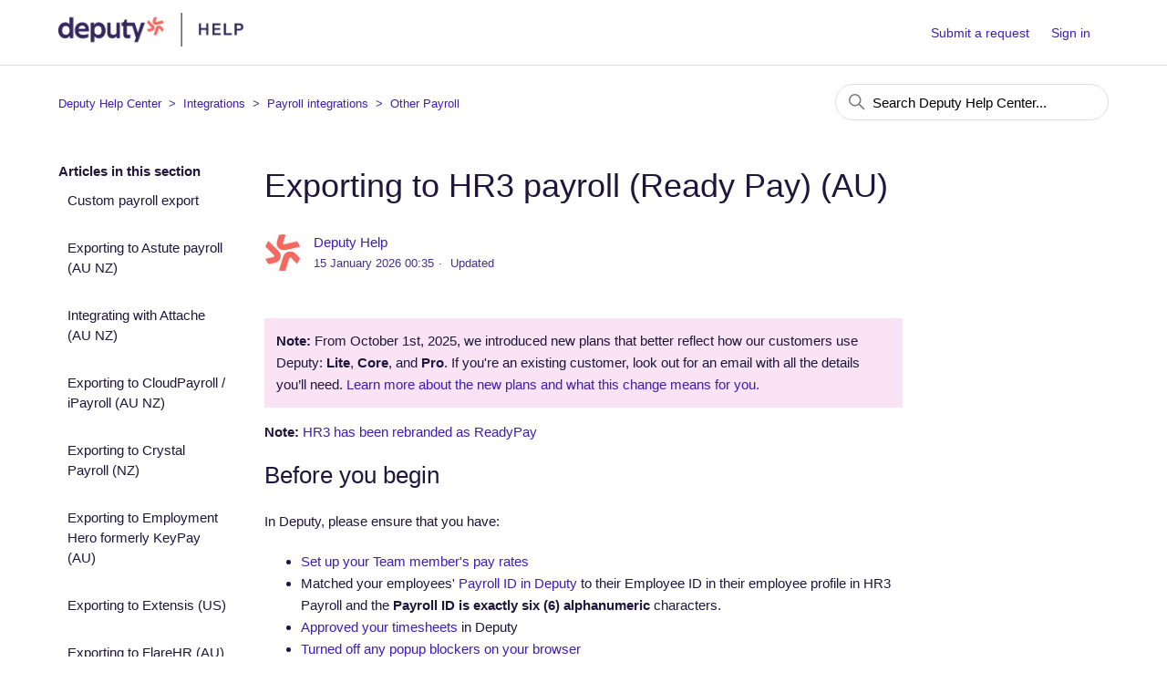

--- FILE ---
content_type: text/html; charset=utf-8
request_url: https://help.deputy.com/hc/en-au/articles/4694859978383-Exporting-to-HR3-payroll-Ready-Pay-AU
body_size: 9094
content:
<!DOCTYPE html>
<html dir="ltr" lang="en-AU">
<head>
  <meta charset="utf-8" />
  <!-- v26823 -->


  <title>Exporting to HR3 payroll (Ready Pay) (AU) &ndash; Deputy Help Center</title>

  

  <meta name="description" content="Note: From October 1st, 2025, we introduced new plans that better reflect how our customers use Deputy: Lite, Core, and Pro. If you're an..." /><meta property="og:image" content="https://help.deputy.com/hc/theming_assets/01JF8V7CZ1WZSBVBNMJH4RHQ70" />
<meta property="og:type" content="website" />
<meta property="og:site_name" content="Deputy Help Center" />
<meta property="og:title" content="Exporting to HR3 payroll (Ready Pay) (AU)" />
<meta property="og:description" content="Note: From October 1st, 2025, we introduced new plans that better reflect how our customers use Deputy: Lite, Core, and Pro. If you're an existing customer, look out for an email with all the detai..." />
<meta property="og:url" content="https://help.deputy.com/hc/en-au/articles/4694859978383-Exporting-to-HR3-payroll-Ready-Pay-AU" />
<link rel="canonical" href="https://help.deputy.com/hc/en-au/articles/4694859978383-Exporting-to-HR3-payroll-Ready-Pay-AU">
<link rel="alternate" hreflang="en-au" href="https://help.deputy.com/hc/en-au/articles/4694859978383-Exporting-to-HR3-payroll-Ready-Pay-AU">
<link rel="alternate" hreflang="x-default" href="https://help.deputy.com/hc/en-au/articles/4694859978383-Exporting-to-HR3-payroll-Ready-Pay-AU">

  <link rel="stylesheet" href="//static.zdassets.com/hc/assets/application-f34d73e002337ab267a13449ad9d7955.css" media="all" id="stylesheet" />
  <link rel="stylesheet" type="text/css" href="/hc/theming_assets/9888237/360004560894/style.css?digest=14874226945551">

  <link rel="icon" type="image/x-icon" href="/hc/theming_assets/01JF8V7E2C974E2KWPJWPRESEK">

    <script async src="https://www.googletagmanager.com/gtag/js?id=G-5SMBM0QLH1"></script>
<script>
  window.dataLayer = window.dataLayer || [];
  function gtag(){dataLayer.push(arguments);}
  gtag('js', new Date());
  gtag('config', 'G-5SMBM0QLH1');
</script>


  <script
  data-cfasync="false"
  src="https://transcend-cdn.com/cm/d9c0b9ca-2253-4418-89d2-88776d654223/airgap.js"
></script>
<meta content="width=device-width, initial-scale=1.0" name="viewport" />
<meta name="google-site-verification" content="CCqK4CFX7FO1et8HHmswU35BhQvyPTQCtaDXOYZmIYA" />



<script>
  (function() {
    // Define redirects: { "oldArticleID": "new-article-URL" }
    const redirects = {
      "13897432935183": "https://help.deputy.com/hc/en-au/articles/13897446124943-Business-Settings-Developer-tab",
      // Add more below as needed:
      // "ID": "new-link",
"5209970774287": "https://help.deputy.com/hc/en-au/articles/13906676640783-Onboarding-packagesk",
"5322625906319": "https://help.deputy.com/hc/en-au/articles/13906676640783-Onboarding-packagesk",

    };

    const currentUrl = window.location.href;

    // Optional: only run on article pages for efficiency
    if (!currentUrl.includes("/articles/")) return;

    // Loop through all redirects and trigger if a match is found
    for (const [oldId, newUrl] of Object.entries(redirects)) {
      if (currentUrl.includes(`/articles/${oldId}`)) {
        window.location.replace(newUrl);
        break;
      }
    }
  })();
</script>
  
</head>
<body class="">
  
  
  

  <a class="skip-navigation" tabindex="1" href="#main-content">Skip to main content</a>

<header class="header">
  <meta name="bedrockbot_cce0b9d6-0221-4401-a505-62b8fdce79ed" content="index, follow" />
  <meta name="Amazonbot" content="index, follow" />
  <meta name="bedrockbot" content="index, follow" />
  <meta name="google-site-verification" content="CCqK4CFX7FO1et8HHmswU35BhQvyPTQCtaDXOYZmIYA" />
  <div class="logo">
    <a href="https://deputy.zendesk.com/">
			<!-- <img src="/hc/theming_assets/01JF8V7CZ1WZSBVBNMJH4RHQ70" alt="Deputy Help Centre"> -->
      <img src="/hc/theming_assets/01JF8V7CXNRK13RFYYWZ1SJXNG" alt="Deputy Help Centre">
		</a>
    <!--
  	<div class="header-title">
      <h3>Help Center</h3>
  	</div>
		-->
  </div>
  <div class="nav-wrapper">
    <button class="menu-button" aria-controls="user-nav" aria-expanded="false" aria-label="Toggle navigation menu">
      <svg xmlns="http://www.w3.org/2000/svg" width="16" height="16" focusable="false" viewBox="0 0 16 16" class="icon-menu">
        <path fill="none" stroke="currentColor" stroke-linecap="round" d="M1.5 3.5h13m-13 4h13m-13 4h13"/>
      </svg>
    </button>
    <nav class="user-nav" id="user-nav">
      
      
        <a href="/hc/en-au/requests/new">Submit a request</a>
			
    </nav>
    
      <a class="sign-in" rel="nofollow" data-auth-action="signin" title="Opens a dialogue" role="button" href="/hc/en-au/signin?return_to=https%3A%2F%2Fhelp.deputy.com%2Fhc%2Fen-au%2Farticles%2F4694859978383-Exporting-to-HR3-payroll-Ready-Pay-AU">
        Sign in
      </a>
    
  </div>
</header>


  <main role="main">
    <div class="container-divider"></div>
<div class="container">
  <nav class="sub-nav">
    <nav aria-label="Current location">
  <ol class="breadcrumbs">
    
      <li>
        
          <a href="/hc/en-au">Deputy Help Center</a>
        
      </li>
    
      <li>
        
          <a href="/hc/en-au/categories/4614232526479-Integrations">Integrations</a>
        
      </li>
    
      <li>
        
          <a href="/hc/en-au/sections/4614452180879-Payroll-integrations">Payroll integrations</a>
        
      </li>
    
      <li>
        
          <a href="/hc/en-au/sections/4693405935759-Other-Payroll">Other Payroll</a>
        
      </li>
    
  </ol>
</nav>

    <div class="search-container">
      <svg xmlns="http://www.w3.org/2000/svg" width="12" height="12" focusable="false" viewBox="0 0 12 12" class="search-icon">
        <circle cx="4.5" cy="4.5" r="4" fill="none" stroke="currentColor"/>
        <path stroke="currentColor" stroke-linecap="round" d="M11 11L7.5 7.5"/>
      </svg>
      <form role="search" class="search" data-search="" action="/hc/en-au/search" accept-charset="UTF-8" method="get"><input type="hidden" name="utf8" value="&#x2713;" autocomplete="off" /><input type="search" name="query" id="query" placeholder="Search Deputy Help Center..." aria-label="Search Deputy Help Center..." /></form>
    </div>
  </nav>

  <div class="article-container" id="article-container">
    <aside class="article-sidebar" aria-labelledby="section-articles-title">
      
        <div class="collapsible-sidebar">
          <button type="button" class="collapsible-sidebar-toggle" aria-labelledby="section-articles-title" aria-expanded="false">
            <svg xmlns="http://www.w3.org/2000/svg" width="20" height="20" focusable="false" viewBox="0 0 12 12" aria-hidden="true" class="collapsible-sidebar-toggle-icon chevron-icon">
              <path fill="none" stroke="currentColor" stroke-linecap="round" d="M3 4.5l2.6 2.6c.2.2.5.2.7 0L9 4.5"/>
            </svg>
            <svg xmlns="http://www.w3.org/2000/svg" width="20" height="20" focusable="false" viewBox="0 0 12 12" aria-hidden="true" class="collapsible-sidebar-toggle-icon x-icon">
              <path stroke="currentColor" stroke-linecap="round" d="M3 9l6-6m0 6L3 3"/>
            </svg>
          </button>
          <span id="section-articles-title" class="collapsible-sidebar-title sidenav-title">
            Articles in this section
          </span>
          <div class="collapsible-sidebar-body">
            <ul>
              
                <li>
                  <a href="/hc/en-au/articles/4767874654223-Custom-payroll-export" class="sidenav-item ">Custom payroll export</a>
                </li>
              
                <li>
                  <a href="/hc/en-au/articles/4694847182095-Exporting-to-Astute-payroll-AU-NZ" class="sidenav-item ">Exporting to Astute payroll (AU NZ)</a>
                </li>
              
                <li>
                  <a href="/hc/en-au/articles/10684271596175-Integrating-with-Attache-AU-NZ" class="sidenav-item ">Integrating with Attache (AU NZ)</a>
                </li>
              
                <li>
                  <a href="/hc/en-au/articles/4694961110159-Exporting-to-CloudPayroll-iPayroll-AU-NZ" class="sidenav-item ">Exporting to CloudPayroll / iPayroll (AU NZ)</a>
                </li>
              
                <li>
                  <a href="/hc/en-au/articles/6545859885455-Exporting-to-Crystal-Payroll-NZ" class="sidenav-item ">Exporting to Crystal Payroll (NZ)</a>
                </li>
              
                <li>
                  <a href="/hc/en-au/articles/4694841088271-Exporting-to-Employment-Hero-formerly-KeyPay-AU" class="sidenav-item ">Exporting to Employment Hero formerly KeyPay (AU)</a>
                </li>
              
                <li>
                  <a href="/hc/en-au/articles/4694858958095-Exporting-to-Extensis-US" class="sidenav-item ">Exporting to Extensis (US)</a>
                </li>
              
                <li>
                  <a href="/hc/en-au/articles/4695011673871-Exporting-to-FlareHR-AU" class="sidenav-item ">Exporting to FlareHR (AU)</a>
                </li>
              
                <li>
                  <a href="/hc/en-au/articles/4694880715023-Exporting-to-FlexiTime-PayHero-NZ" class="sidenav-item ">Exporting to FlexiTime (PayHero) (NZ)</a>
                </li>
              
                <li>
                  <a href="/hc/en-au/articles/4694809986191-Integrating-with-Gusto-US" class="sidenav-item ">Integrating with Gusto (US)</a>
                </li>
              
            </ul>
            
              <a href="/hc/en-au/sections/4693405935759-Other-Payroll" class="article-sidebar-item">See more</a>
            
          </div>
        </div>
      
    </aside>

    <article id="main-content" class="article">
      <header class="article-header">
        <h1 title="Exporting to HR3 payroll (Ready Pay) (AU)" class="article-title">
          Exporting to HR3 payroll (Ready Pay) (AU)
          
        </h1>

        <div class="article-author">
          
            <div class="avatar article-avatar">
              
              <img src="https://help.deputy.com/system/photos/4616463686543/deputy-logo-mark-full-color-rgb__1_.png" alt="" class="user-avatar"/>
            </div>
          
          <div class="article-meta">
            
              <a href="/hc/en-au/profiles/1503696004602-Deputy-Help">
                Deputy Help
              </a>
            

            <ul class="meta-group">
              
                <li class="meta-data"><time datetime="2026-01-15T00:35:33Z" title="2026-01-15T00:35:33Z" data-datetime="relative">15 January 2026 00:35</time></li>
                <li class="meta-data">Updated</li>
              
            </ul>
          </div>
        </div>

        
          <div class="article-subscribe"><div data-helper="subscribe" data-json="{&quot;item&quot;:&quot;article&quot;,&quot;url&quot;:&quot;/hc/en-au/articles/4694859978383-Exporting-to-HR3-payroll-Ready-Pay-AU/subscription.json&quot;,&quot;follow_label&quot;:&quot;Follow&quot;,&quot;unfollow_label&quot;:&quot;Unfollow&quot;,&quot;following_label&quot;:&quot;Following&quot;,&quot;can_subscribe&quot;:true,&quot;is_subscribed&quot;:false}"></div></div>
        
      </header>

      <section class="article-info">
        <div class="article-content">
          <div class="article-body"><figure class="wysiwyg-table" style="width: 100%;"><table style="border-style: solid; border-width: 1px;"><tbody><tr><td style="background-color: #F9E3F5; border: 1px solid #F9E3F5; padding: 12px; vertical-align: middle;">
<strong>Note:</strong>&nbsp;From October 1st, 2025, we introduced new plans that better reflect how our customers use Deputy:&nbsp;<strong data-stringify-type="bold">Lite</strong>,&nbsp;<strong data-stringify-type="bold">Core</strong>, and&nbsp;<strong data-stringify-type="bold">Pro</strong>. If you're an existing customer, look out for an email with all the details you’ll need. <a href="https://help.deputy.com/hc/en-au/articles/4755605465743-Pricing-plans" target="_blank" rel="noopener noreferrer" data-stringify-link="http://xxx" data-sk="tooltip_parent" data-airgap-id="13">Learn more about the new plans and what this change means for you</a><a href="https://help.deputy.com/hc/en-au/articles/4755605465743-Pricing-plans" target="_blank" rel="noopener noreferrer" data-airgap-id="14">.</a>
</td></tr></tbody></table></figure>
<div class="intercom-interblocks-paragraph intercom-interblocks-align-left">
<p><span style="font-family: -apple-system, BlinkMacSystemFont, 'Segoe UI', Helvetica, Arial, sans-serif;"><strong>Note:</strong> <a href="https://www.hr3.com.au/" target="_self">HR3 has been rebranded as ReadyPay</a></span></p>
<h1 id="h_01HZKG6N07W9790M5VCJT2PS1K"><span style="font-family: -apple-system, BlinkMacSystemFont, 'Segoe UI', Helvetica, Arial, sans-serif;">Before you begin</span></h1>
<p><span style="font-family: -apple-system, BlinkMacSystemFont, 'Segoe UI', Helvetica, Arial, sans-serif;">In Deputy, please ensure that you have:</span></p>
</div>
<div class="intercom-interblocks-paragraph intercom-interblocks-align-left">
<ul>
<li><a href="https://help.deputy.com/hc/en-au/articles/4658201155215" target="_blank" rel="noopener noreferrer">Set up your Team member's pay rates</a></li>
<li>Matched your employees' <a href="https://help.deputy.com/hc/en-au/articles/4658190393743" target="_blank" rel="noopener noreferrer">Payroll ID in Deputy </a>to their Employee ID in their employee profile in HR3 Payroll and the <strong>Payroll ID is exactly six (6) alphanumeric</strong> characters.</li>
<li>
<a href="https://help.deputy.com/hc/en-au/articles/4689553875471" target="_blank" rel="noopener noreferrer">Approved your timesheets</a> in Deputy</li>
<li><a href="/hc/en-au/articles/6158760643727" target="_blank" rel="noopener noreferrer">Turned off any popup blockers on your browser</a></li>
</ul>
</div>
<div class="intercom-interblocks-heading intercom-interblocks-align-left">
<h1 id="exporting-to-hr3-payroll">Exporting to HR3 Payroll</h1>
</div>
<div class="intercom-interblocks-paragraph intercom-interblocks-align-left">
<p>1. On the <strong>Timesheets </strong>tab select <strong>Export Timesheets</strong>.</p>
<p>2. Use the Location and date selector to select the workplace and date range you would like to export approved timesheets for.</p>
<p>3. Select the employees' timesheets you would like to export.</p>
<p>4. Click <strong>Export Selected Items</strong>.</p>
</div>
<div class="intercom-interblocks-image intercom-interblocks-align-left"><img src="/hc/article_attachments/6162965912463" alt="Web_template_-_2023-01-06T081523.859.png"></div>
<div class="intercom-interblocks-paragraph intercom-interblocks-align-left">
<p>5. Select <strong>HR3 Payroll</strong> from the payroll application drop-down list. Ensure<span style="font-family: -apple-system, BlinkMacSystemFont, 'Segoe UI', Helvetica, Arial, sans-serif;"> the rate codes are set as follows:</span></p>
<table style="border-collapse: collapse; width: 100%;" border="1" cellpadding="10px">
<tbody>
<tr>
<td style="width: 50%;"><strong>Code</strong></td>
<td style="width: 50%;"><strong>Description</strong></td>
</tr>
<tr>
<td style="width: 50%;">WKD</td>
<td style="width: 50%;">Weekdays</td>
</tr>
<tr>
<td style="width: 50%;">SAT</td>
<td style="width: 50%;">Saturday</td>
</tr>
<tr>
<td style="width: 50%;">SUN</td>
<td style="width: 50%;">Sunday</td>
</tr>
<tr>
<td style="width: 50%;">PHD</td>
<td style="width: 50%;">Public Holidays</td>
</tr>
</tbody>
</table>
<div class="intercom-interblocks-paragraph intercom-interblocks-align-left">&nbsp;</div>
<div class="intercom-interblocks-unordered-nested-list">
<div class="intercom-interblocks-paragraph no-margin intercom-interblocks-align-left">
<p>Click <strong>Export</strong>.</p>
</div>
</div>
</div>
<div class="intercom-interblocks-image intercom-interblocks-align-left"><img src="/hc/article_attachments/6162963955983" alt="Web_template_-_2023-01-05T161349.529.png"></div>
<div class="intercom-interblocks-paragraph intercom-interblocks-align-left">
<strong>Note:</strong> timesheets with the following Deputy leave types are exported as leave:</div>
<ul>
<li class="intercom-interblocks-paragraph intercom-interblocks-align-left">Annual</li>
<li class="intercom-interblocks-paragraph intercom-interblocks-align-left">Sick leave</li>
<li class="intercom-interblocks-paragraph intercom-interblocks-align-left">Long service leave</li>
<li class="intercom-interblocks-paragraph intercom-interblocks-align-left">RDO leave</li>
<li class="intercom-interblocks-paragraph intercom-interblocks-align-left">Other paid leave</li>
<li class="intercom-interblocks-paragraph intercom-interblocks-align-left">Community leave</li>
<li class="intercom-interblocks-paragraph intercom-interblocks-align-left">Bereavement leave</li>
</ul>
<div class="intercom-interblocks-paragraph intercom-interblocks-align-left">
<p>6. A prompt will appear when the export is complete. Click <strong>Download File</strong> and save the CSV file to a location on your computer that is easy to find.</p>
</div>
<div class="intercom-interblocks-image intercom-interblocks-align-left"><img src="/hc/article_attachments/6162965908239" alt="Web_template_-_2023-01-06T081531.378.png"></div>
<div class="intercom-interblocks-paragraph intercom-interblocks-align-left">
<p><span style="font-family: -apple-system, BlinkMacSystemFont, 'Segoe UI', Helvetica, Arial, sans-serif;">7. You can now import this CSV file into HR3 Payroll.</span></p>
</div></div>

          <div class="article-attachments">
            <ul class="attachments">
              
            </ul>
          </div>
        </div>
      </section>

      <footer>
        <div class="article-footer">
          
            <div class="article-share">
  <ul class="share">
    <li>
      <a href="https://www.facebook.com/share.php?title=Exporting+to+HR3+payroll+%28Ready+Pay%29+%28AU%29&u=https%3A%2F%2Fhelp.deputy.com%2Fhc%2Fen-au%2Farticles%2F4694859978383-Exporting-to-HR3-payroll-Ready-Pay-AU" class="share-facebook" aria-label="Facebook">
        <svg xmlns="http://www.w3.org/2000/svg" width="12" height="12" focusable="false" viewBox="0 0 12 12" aria-label="Share this page on Facebook">
          <path fill="currentColor" d="M6 0a6 6 0 01.813 11.945V7.63h1.552l.244-1.585H6.812v-.867c0-.658.214-1.242.827-1.242h.985V2.55c-.173-.024-.538-.075-1.23-.075-1.444 0-2.29.767-2.29 2.513v1.055H3.618v1.585h1.484v4.304A6.001 6.001 0 016 0z"/>
        </svg>
      </a>
    </li>
    <li>
      <a href="https://twitter.com/share?lang=en&text=Exporting+to+HR3+payroll+%28Ready+Pay%29+%28AU%29&url=https%3A%2F%2Fhelp.deputy.com%2Fhc%2Fen-au%2Farticles%2F4694859978383-Exporting-to-HR3-payroll-Ready-Pay-AU" class="share-twitter" aria-label="X Corp">
        <svg xmlns="http://www.w3.org/2000/svg" width="12" height="12" focusable="false" viewBox="0 0 12 12" aria-label="Share this page on X Corp">
          <path fill="currentColor" d="M.0763914 0 3.60864 0 6.75369 4.49755 10.5303 0 11.6586 0 7.18498 5.11431 12 12 8.46775 12 5.18346 7.30333 1.12825 12 0 12 4.7531 6.6879z"/>
        </svg>
      </a>
    </li>
    <li>
      <a href="https://www.linkedin.com/shareArticle?mini=true&source=Deputy&title=Exporting+to+HR3+payroll+%28Ready+Pay%29+%28AU%29&url=https%3A%2F%2Fhelp.deputy.com%2Fhc%2Fen-au%2Farticles%2F4694859978383-Exporting-to-HR3-payroll-Ready-Pay-AU" class="share-linkedin" aria-label="LinkedIn">
        <svg xmlns="http://www.w3.org/2000/svg" width="12" height="12" focusable="false" viewBox="0 0 12 12" aria-label="Share this page on LinkedIn">
          <path fill="currentColor" d="M10.8 0A1.2 1.2 0 0112 1.2v9.6a1.2 1.2 0 01-1.2 1.2H1.2A1.2 1.2 0 010 10.8V1.2A1.2 1.2 0 011.2 0h9.6zM8.09 4.356a1.87 1.87 0 00-1.598.792l-.085.133h-.024v-.783H4.676v5.727h1.778V7.392c0-.747.142-1.47 1.068-1.47.913 0 .925.854.925 1.518v2.785h1.778V7.084l-.005-.325c-.05-1.38-.456-2.403-2.13-2.403zm-4.531.142h-1.78v5.727h1.78V4.498zm-.89-2.846a1.032 1.032 0 100 2.064 1.032 1.032 0 000-2.064z"/>
        </svg>
      </a>
    </li>
  </ul>

</div>
          
          
        </div>
        
          <div class="article-votes">
            <span class="article-votes-question" id="article-votes-label">Was this article helpful?</span>
            <div class="article-votes-controls" role="group" aria-labelledby="article-votes-label">
              <button type="button" class="button article-vote article-vote-up" data-auth-action="signin" aria-label="This article was helpful" aria-pressed="false">Yes</button>
              <button type="button" class="button article-vote article-vote-down" data-auth-action="signin" aria-label="This article was not helpful" aria-pressed="false">No</button>
            </div>
            <small class="article-votes-count">
              <span class="article-vote-label">0 out of 1 found this helpful</span>
            </small>
          </div>
        

        <div class="article-more-questions">
          Have more questions? <a href="/hc/en-au/requests/new">Submit a request</a>
        </div>
        <div class="article-return-to-top">
          <a href="#article-container">
            Return to top
            <svg xmlns="http://www.w3.org/2000/svg" class="article-return-to-top-icon" width="20" height="20" focusable="false" viewBox="0 0 12 12" aria-hidden="true">
              <path fill="none" stroke="currentColor" stroke-linecap="round" d="M3 4.5l2.6 2.6c.2.2.5.2.7 0L9 4.5"/>
            </svg>
          </a>
        </div>
      </footer>

      <div class="article-relatives">
        
          <div data-recent-articles></div>
        
        
          
  <section class="related-articles">
    
      <h2 class="related-articles-title">Related articles</h2>
    
    <ul>
      
        <li>
          <a href="/hc/en-au/related/click?data=BAh7CjobZGVzdGluYXRpb25fYXJ0aWNsZV9pZGwrCA%[base64]" rel="nofollow">Custom payroll export</a>
        </li>
      
        <li>
          <a href="/hc/en-au/related/click?data=BAh7CjobZGVzdGluYXRpb25fYXJ0aWNsZV9pZGwrCA%2FHgyTWBDoYcmVmZXJyZXJfYXJ0aWNsZV9pZGwrCI8WdhtFBDoLbG9jYWxlSSIKZW4tYXUGOgZFVDoIdXJsSSI8L2hjL2VuLWF1L2FydGljbGVzLzUzMTc3ODIxMjgzOTktSG93LXRvLXB1cmNoYXNlLURlcHV0eQY7CFQ6CXJhbmtpBw%3D%3D--09937312f9a57a5c0264a4ba43e96f81ba4b0571" rel="nofollow">How to purchase Deputy</a>
        </li>
      
        <li>
          <a href="/hc/en-au/related/click?data=BAh7CjobZGVzdGluYXRpb25fYXJ0aWNsZV9pZGwrCI%2FGU76%[base64]" rel="nofollow">Pay rate library FAQs</a>
        </li>
      
        <li>
          <a href="/hc/en-au/related/click?data=BAh7CjobZGVzdGluYXRpb25fYXJ0aWNsZV9pZGwrCA%2B7Z5%[base64]" rel="nofollow">Sync new employee&#39;s information from Xero to Deputy (AU NZ)</a>
        </li>
      
        <li>
          <a href="/hc/en-au/related/click?data=BAh7CjobZGVzdGluYXRpb25fYXJ0aWNsZV9pZGwrCI%2FtVJk8BDoYcmVmZXJyZXJfYXJ0aWNsZV9pZGwrCI8WdhtFBDoLbG9jYWxlSSIKZW4tYXUGOgZFVDoIdXJsSSI8L2hjL2VuLWF1L2FydGljbGVzLzQ2NTgzMTcwMjg3NTEtTWFuYWdlLXB1YmxpYy1ob2xpZGF5cwY7CFQ6CXJhbmtpCg%3D%3D--dcba064ef0ceed5697346a71e1c14eadc16b25df" rel="nofollow">Manage public holidays</a>
        </li>
      
    </ul>
  </section>


        
      </div>
      
    </article>
  </div>
</div>

  </main>

  <footer class="footer">
  <div class="footer-inner">
    <a title="Home" href="/hc/en-au">Deputy Help Center</a>

    <div class="footer-language-selector">
      
    </div>
  </div>
</footer>

<!-- ===  "Your Privacy Choices" Button JS START === -->
<script>
  if (window.airgap && window.airgap.getRegimes().has('CPRA')) {
  const cpraButton = document.getElementById('cpra_button');
  cpraButton.onclick = () => {
    transcend.showConsentManager({ viewState: 'CompleteOptions' });
  };
  cpraButton.style.display = 'block';
	}
</script>
<!-- ===  "Your Privacy Choices" Button JS END === -->


<!-- === LIGHTBOX HTML START === -->
<div class="lightbox-overlay" id="lightbox">
  <div class="lightbox-content">
    <span class="lightbox-close" id="lightbox-close" aria-label="Close lightbox">×</span>
    <img id="lightbox-img" src="" alt="" />
    <div class="lightbox-caption" id="lightbox-caption"></div>
  </div>
</div>
<!-- === LIGHTBOX HTML END === -->

<!-- === LIGHTBOX JS START === -->
<script>
  document.addEventListener('DOMContentLoaded', function () {
    const lightbox = document.getElementById('lightbox');
    const lightboxImg = document.getElementById('lightbox-img');
    const lightboxCaption = document.getElementById('lightbox-caption');
    const lightboxClose = document.getElementById('lightbox-close');
    const images = document.querySelectorAll('.article-body img');

    images.forEach(img => {
      img.addEventListener('click', () => {
        lightboxImg.src = img.src;
        lightboxImg.alt = img.alt || '';
        lightboxCaption.textContent = img.alt || '';
        lightbox.classList.add('active');
      });
    });

    function closeLightbox() {
      lightbox.classList.remove('active');
      lightboxImg.src = '';
      lightboxCaption.textContent = '';
    }

    lightboxClose.addEventListener('click', closeLightbox);

    lightbox.addEventListener('click', (e) => {
      if (e.target === lightbox) {
        closeLightbox();
      }
    });

    document.addEventListener('keydown', (e) => {
      if (e.key === 'Escape' && lightbox.classList.contains('active')) {
        closeLightbox();
      }
    });
  });
</script>
<!-- === LIGHTBOX JS END === -->

<!-- === Collpase JS START === -->

<script>
  document.addEventListener('DOMContentLoaded', function () {
    const toggles = document.querySelectorAll(".collapsible-toggle");

    toggles.forEach((toggle) => {
      toggle.addEventListener("click", function () {
        const panel = this.nextElementSibling;
        const icon = this.querySelector(".icon");

        const isOpen = panel.classList.contains("open");

        if (isOpen) {
          panel.style.maxHeight = null;
          panel.classList.remove("open");
          this.classList.remove("active");
          icon.textContent = "+";
        } else {
          panel.style.maxHeight = panel.scrollHeight + "px";
          panel.classList.add("open");
          this.classList.add("active");
          icon.textContent = "–";
        }
      });
    });
  });
</script>
<!-- === Collpase JS End === -->



  <!-- / -->

  
  <script src="//static.zdassets.com/hc/assets/en-au.e4f8908a88d95bfc7e25.js"></script>
  <script src="https://deputy.zendesk.com/auth/v2/host/without_iframe.js" data-brand-id="360004560894" data-return-to="https://help.deputy.com/hc/en-au/articles/4694859978383-Exporting-to-HR3-payroll-Ready-Pay-AU" data-theme="hc" data-locale="en-au" data-auth-origin="360004560894,true,true"></script>

  <script type="text/javascript">
  /*

    Greetings sourcecode lurker!

    This is for internal Zendesk and legacy usage,
    we don't support or guarantee any of these values
    so please don't build stuff on top of them.

  */

  HelpCenter = {};
  HelpCenter.account = {"subdomain":"deputy","environment":"production","name":"Deputy"};
  HelpCenter.user = {"identifier":"da39a3ee5e6b4b0d3255bfef95601890afd80709","email":null,"name":"","role":"anonymous","avatar_url":"https://assets.zendesk.com/hc/assets/default_avatar.png","is_admin":false,"organizations":[],"groups":[]};
  HelpCenter.internal = {"asset_url":"//static.zdassets.com/hc/assets/","web_widget_asset_composer_url":"https://static.zdassets.com/ekr/snippet.js","current_session":{"locale":"en-au","csrf_token":null,"shared_csrf_token":null},"usage_tracking":{"event":"article_viewed","data":"BAh7CDoLbG9jYWxlSSIKZW4tYXUGOgZFVDoPYXJ0aWNsZV9pZGwrCI8WdhtFBDoKX21ldGF7DDoPYWNjb3VudF9pZGkD7eGWOhNoZWxwX2NlbnRlcl9pZGwrCGItuNFTADoNYnJhbmRfaWRsKwj+p/HRUwA6DHVzZXJfaWQwOhN1c2VyX3JvbGVfbmFtZUkiDkFOT05ZTU9VUwY7BlQ7AEkiCmVuLWF1BjsGVDoaYW5vbnltb3VzX3RyYWNraW5nX2lkMA==--3ffcc5f0c372b9f0f3e480f2157a723addfa46f1","url":"https://help.deputy.com/hc/activity"},"current_record_id":"4694859978383","current_record_url":"/hc/en-au/articles/4694859978383-Exporting-to-HR3-payroll-Ready-Pay-AU","current_record_title":"Exporting to HR3 payroll (Ready Pay) (AU)","current_text_direction":"ltr","current_brand_id":360004560894,"current_brand_name":"Deputy","current_brand_url":"https://deputy.zendesk.com","current_brand_active":true,"current_path":"/hc/en-au/articles/4694859978383-Exporting-to-HR3-payroll-Ready-Pay-AU","show_autocomplete_breadcrumbs":true,"user_info_changing_enabled":false,"has_user_profiles_enabled":true,"has_end_user_attachments":true,"user_aliases_enabled":false,"has_anonymous_kb_voting":false,"has_multi_language_help_center":true,"show_at_mentions":false,"embeddables_config":{"embeddables_web_widget":true,"embeddables_help_center_auth_enabled":true,"embeddables_connect_ipms":false},"answer_bot_subdomain":"static","gather_plan_state":"subscribed","has_article_verification":true,"has_gather":true,"has_ckeditor":true,"has_community_enabled":false,"has_community_badges":true,"has_community_post_content_tagging":false,"has_gather_content_tags":true,"has_guide_content_tags":true,"has_user_segments":true,"has_answer_bot_web_form_enabled":true,"has_garden_modals":false,"theming_cookie_key":"hc-da39a3ee5e6b4b0d3255bfef95601890afd80709-2-preview","is_preview":false,"has_search_settings_in_plan":true,"theming_api_version":3,"theming_settings":{"brand_color":"rgba(12, 1, 123, 1)","brand_text_color":"#FFFFFF","text_color":"rgba(30, 22, 60, 1)","link_color":"rgba(61, 28, 186, 1)","background_color":"#FFFFFF","heading_font":"-apple-system, BlinkMacSystemFont, 'Segoe UI', Helvetica, Arial, sans-serif","text_font":"-apple-system, BlinkMacSystemFont, 'Segoe UI', Helvetica, Arial, sans-serif","logo":"/hc/theming_assets/01JF8V7CZ1WZSBVBNMJH4RHQ70","favicon":"/hc/theming_assets/01JF8V7E2C974E2KWPJWPRESEK","homepage_background_image":"/hc/theming_assets/01JF8V7EHDG29XZ3B17ZDE170T","community_background_image":"/hc/theming_assets/01JF8V7EYG406DVHFVGTFYPC1F","community_image":"/hc/theming_assets/01JF8V7F9V802T1R58TVG5MR3T","instant_search":true,"scoped_kb_search":false,"scoped_community_search":false,"show_recent_activity":false,"show_articles_in_section":true,"show_article_author":true,"show_article_comments":false,"show_follow_article":true,"show_recently_viewed_articles":true,"show_related_articles":true,"show_article_sharing":true,"show_follow_section":true,"show_follow_post":false,"show_post_sharing":false,"show_follow_topic":false},"has_pci_credit_card_custom_field":true,"help_center_restricted":false,"is_assuming_someone_else":false,"flash_messages":[],"user_photo_editing_enabled":true,"user_preferred_locale":"en-au","base_locale":"en-au","login_url":"/hc/en-au/signin?return_to=https%3A%2F%2Fhelp.deputy.com%2Fhc%2Fen-au%2Farticles%2F4694859978383-Exporting-to-HR3-payroll-Ready-Pay-AU","has_alternate_templates":true,"has_custom_statuses_enabled":true,"has_hc_generative_answers_setting_enabled":true,"has_generative_search_with_zgpt_enabled":false,"has_suggested_initial_questions_enabled":false,"has_guide_service_catalog":true,"has_service_catalog_search_poc":false,"has_service_catalog_itam":false,"has_csat_reverse_2_scale_in_mobile":false,"has_knowledge_navigation":false,"has_unified_navigation":false,"has_csat_bet365_branding":false,"version":"v26823","dev_mode":false};
</script>

  
  
  <script src="//static.zdassets.com/hc/assets/hc_enduser-2a5c7d395cc5df83aeb04ab184a4dcef.js"></script>
  <script type="text/javascript" src="/hc/theming_assets/9888237/360004560894/script.js?digest=14874226945551"></script>
  <script src="//analytics.zdassets.com/hc/assets/analytics-aa1f347242302565819d86b80d61094e.js"></script>
</body>
</html>